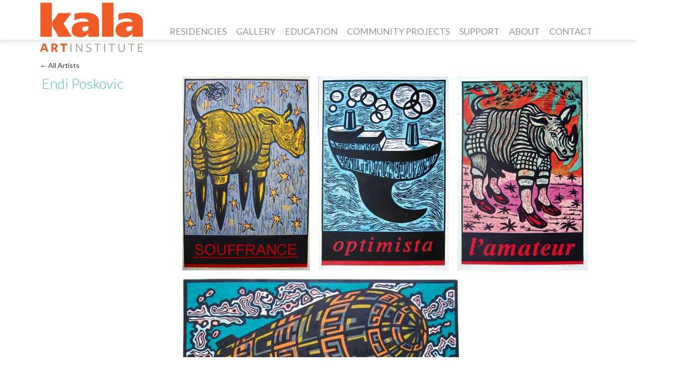

--- FILE ---
content_type: text/html; charset=UTF-8
request_url: https://www.kala.org/artpress_artist/endi-poskovic/
body_size: 9441
content:
 <!DOCTYPE html>
<html lang="en-US">
<head>

  <meta charset="UTF-8">
  <meta name="viewport" content="width=device-width, initial-scale=1">

  <link rel="shortcut icon" href="https://www.kala.org/creativeplace/wp-content/themes/Kala/assets/images/favicon.png" />

  <meta name='robots' content='index, follow, max-image-preview:large, max-snippet:-1, max-video-preview:-1' />

	<!-- This site is optimized with the Yoast SEO plugin v26.7 - https://yoast.com/wordpress/plugins/seo/ -->
	<title>Endi Poskovic - Kala Art Institute</title>
	<link rel="canonical" href="https://www.kala.org/artpress_artist/endi-poskovic/" />
	<meta property="og:locale" content="en_US" />
	<meta property="og:type" content="article" />
	<meta property="og:title" content="Endi Poskovic - Kala Art Institute" />
	<meta property="og:url" content="https://www.kala.org/artpress_artist/endi-poskovic/" />
	<meta property="og:site_name" content="Kala Art Institute" />
	<meta property="article:publisher" content="https://www.facebook.com/kalaartinstitute/" />
	<meta property="article:modified_time" content="2016-09-20T23:51:21+00:00" />
	<meta name="twitter:card" content="summary_large_image" />
	<meta name="twitter:site" content="@KalaInstitute" />
	<script type="application/ld+json" class="yoast-schema-graph">{"@context":"https://schema.org","@graph":[{"@type":"WebPage","@id":"https://www.kala.org/artpress_artist/endi-poskovic/","url":"https://www.kala.org/artpress_artist/endi-poskovic/","name":"Endi Poskovic - Kala Art Institute","isPartOf":{"@id":"https://www.kala.org/#website"},"datePublished":"2016-09-08T20:56:36+00:00","dateModified":"2016-09-20T23:51:21+00:00","breadcrumb":{"@id":"https://www.kala.org/artpress_artist/endi-poskovic/#breadcrumb"},"inLanguage":"en-US","potentialAction":[{"@type":"ReadAction","target":["https://www.kala.org/artpress_artist/endi-poskovic/"]}]},{"@type":"BreadcrumbList","@id":"https://www.kala.org/artpress_artist/endi-poskovic/#breadcrumb","itemListElement":[{"@type":"ListItem","position":1,"name":"Home","item":"https://www.kala.org/"},{"@type":"ListItem","position":2,"name":"Artists","item":"https://www.kala.org/artpress_artist/"},{"@type":"ListItem","position":3,"name":"Endi Poskovic"}]},{"@type":"WebSite","@id":"https://www.kala.org/#website","url":"https://www.kala.org/","name":"Kala Art Institute","description":"","potentialAction":[{"@type":"SearchAction","target":{"@type":"EntryPoint","urlTemplate":"https://www.kala.org/?s={search_term_string}"},"query-input":{"@type":"PropertyValueSpecification","valueRequired":true,"valueName":"search_term_string"}}],"inLanguage":"en-US"}]}</script>
	<!-- / Yoast SEO plugin. -->


<style id='wp-img-auto-sizes-contain-inline-css' type='text/css'>
img:is([sizes=auto i],[sizes^="auto," i]){contain-intrinsic-size:3000px 1500px}
/*# sourceURL=wp-img-auto-sizes-contain-inline-css */
</style>
<style id='wp-block-library-inline-css' type='text/css'>
:root{--wp-block-synced-color:#7a00df;--wp-block-synced-color--rgb:122,0,223;--wp-bound-block-color:var(--wp-block-synced-color);--wp-editor-canvas-background:#ddd;--wp-admin-theme-color:#007cba;--wp-admin-theme-color--rgb:0,124,186;--wp-admin-theme-color-darker-10:#006ba1;--wp-admin-theme-color-darker-10--rgb:0,107,160.5;--wp-admin-theme-color-darker-20:#005a87;--wp-admin-theme-color-darker-20--rgb:0,90,135;--wp-admin-border-width-focus:2px}@media (min-resolution:192dpi){:root{--wp-admin-border-width-focus:1.5px}}.wp-element-button{cursor:pointer}:root .has-very-light-gray-background-color{background-color:#eee}:root .has-very-dark-gray-background-color{background-color:#313131}:root .has-very-light-gray-color{color:#eee}:root .has-very-dark-gray-color{color:#313131}:root .has-vivid-green-cyan-to-vivid-cyan-blue-gradient-background{background:linear-gradient(135deg,#00d084,#0693e3)}:root .has-purple-crush-gradient-background{background:linear-gradient(135deg,#34e2e4,#4721fb 50%,#ab1dfe)}:root .has-hazy-dawn-gradient-background{background:linear-gradient(135deg,#faaca8,#dad0ec)}:root .has-subdued-olive-gradient-background{background:linear-gradient(135deg,#fafae1,#67a671)}:root .has-atomic-cream-gradient-background{background:linear-gradient(135deg,#fdd79a,#004a59)}:root .has-nightshade-gradient-background{background:linear-gradient(135deg,#330968,#31cdcf)}:root .has-midnight-gradient-background{background:linear-gradient(135deg,#020381,#2874fc)}:root{--wp--preset--font-size--normal:16px;--wp--preset--font-size--huge:42px}.has-regular-font-size{font-size:1em}.has-larger-font-size{font-size:2.625em}.has-normal-font-size{font-size:var(--wp--preset--font-size--normal)}.has-huge-font-size{font-size:var(--wp--preset--font-size--huge)}.has-text-align-center{text-align:center}.has-text-align-left{text-align:left}.has-text-align-right{text-align:right}.has-fit-text{white-space:nowrap!important}#end-resizable-editor-section{display:none}.aligncenter{clear:both}.items-justified-left{justify-content:flex-start}.items-justified-center{justify-content:center}.items-justified-right{justify-content:flex-end}.items-justified-space-between{justify-content:space-between}.screen-reader-text{border:0;clip-path:inset(50%);height:1px;margin:-1px;overflow:hidden;padding:0;position:absolute;width:1px;word-wrap:normal!important}.screen-reader-text:focus{background-color:#ddd;clip-path:none;color:#444;display:block;font-size:1em;height:auto;left:5px;line-height:normal;padding:15px 23px 14px;text-decoration:none;top:5px;width:auto;z-index:100000}html :where(.has-border-color){border-style:solid}html :where([style*=border-top-color]){border-top-style:solid}html :where([style*=border-right-color]){border-right-style:solid}html :where([style*=border-bottom-color]){border-bottom-style:solid}html :where([style*=border-left-color]){border-left-style:solid}html :where([style*=border-width]){border-style:solid}html :where([style*=border-top-width]){border-top-style:solid}html :where([style*=border-right-width]){border-right-style:solid}html :where([style*=border-bottom-width]){border-bottom-style:solid}html :where([style*=border-left-width]){border-left-style:solid}html :where(img[class*=wp-image-]){height:auto;max-width:100%}:where(figure){margin:0 0 1em}html :where(.is-position-sticky){--wp-admin--admin-bar--position-offset:var(--wp-admin--admin-bar--height,0px)}@media screen and (max-width:600px){html :where(.is-position-sticky){--wp-admin--admin-bar--position-offset:0px}}

/*# sourceURL=wp-block-library-inline-css */
</style><style id='global-styles-inline-css' type='text/css'>
:root{--wp--preset--aspect-ratio--square: 1;--wp--preset--aspect-ratio--4-3: 4/3;--wp--preset--aspect-ratio--3-4: 3/4;--wp--preset--aspect-ratio--3-2: 3/2;--wp--preset--aspect-ratio--2-3: 2/3;--wp--preset--aspect-ratio--16-9: 16/9;--wp--preset--aspect-ratio--9-16: 9/16;--wp--preset--color--black: #000000;--wp--preset--color--cyan-bluish-gray: #abb8c3;--wp--preset--color--white: #ffffff;--wp--preset--color--pale-pink: #f78da7;--wp--preset--color--vivid-red: #cf2e2e;--wp--preset--color--luminous-vivid-orange: #ff6900;--wp--preset--color--luminous-vivid-amber: #fcb900;--wp--preset--color--light-green-cyan: #7bdcb5;--wp--preset--color--vivid-green-cyan: #00d084;--wp--preset--color--pale-cyan-blue: #8ed1fc;--wp--preset--color--vivid-cyan-blue: #0693e3;--wp--preset--color--vivid-purple: #9b51e0;--wp--preset--gradient--vivid-cyan-blue-to-vivid-purple: linear-gradient(135deg,rgb(6,147,227) 0%,rgb(155,81,224) 100%);--wp--preset--gradient--light-green-cyan-to-vivid-green-cyan: linear-gradient(135deg,rgb(122,220,180) 0%,rgb(0,208,130) 100%);--wp--preset--gradient--luminous-vivid-amber-to-luminous-vivid-orange: linear-gradient(135deg,rgb(252,185,0) 0%,rgb(255,105,0) 100%);--wp--preset--gradient--luminous-vivid-orange-to-vivid-red: linear-gradient(135deg,rgb(255,105,0) 0%,rgb(207,46,46) 100%);--wp--preset--gradient--very-light-gray-to-cyan-bluish-gray: linear-gradient(135deg,rgb(238,238,238) 0%,rgb(169,184,195) 100%);--wp--preset--gradient--cool-to-warm-spectrum: linear-gradient(135deg,rgb(74,234,220) 0%,rgb(151,120,209) 20%,rgb(207,42,186) 40%,rgb(238,44,130) 60%,rgb(251,105,98) 80%,rgb(254,248,76) 100%);--wp--preset--gradient--blush-light-purple: linear-gradient(135deg,rgb(255,206,236) 0%,rgb(152,150,240) 100%);--wp--preset--gradient--blush-bordeaux: linear-gradient(135deg,rgb(254,205,165) 0%,rgb(254,45,45) 50%,rgb(107,0,62) 100%);--wp--preset--gradient--luminous-dusk: linear-gradient(135deg,rgb(255,203,112) 0%,rgb(199,81,192) 50%,rgb(65,88,208) 100%);--wp--preset--gradient--pale-ocean: linear-gradient(135deg,rgb(255,245,203) 0%,rgb(182,227,212) 50%,rgb(51,167,181) 100%);--wp--preset--gradient--electric-grass: linear-gradient(135deg,rgb(202,248,128) 0%,rgb(113,206,126) 100%);--wp--preset--gradient--midnight: linear-gradient(135deg,rgb(2,3,129) 0%,rgb(40,116,252) 100%);--wp--preset--font-size--small: 13px;--wp--preset--font-size--medium: 20px;--wp--preset--font-size--large: 36px;--wp--preset--font-size--x-large: 42px;--wp--preset--spacing--20: 0.44rem;--wp--preset--spacing--30: 0.67rem;--wp--preset--spacing--40: 1rem;--wp--preset--spacing--50: 1.5rem;--wp--preset--spacing--60: 2.25rem;--wp--preset--spacing--70: 3.38rem;--wp--preset--spacing--80: 5.06rem;--wp--preset--shadow--natural: 6px 6px 9px rgba(0, 0, 0, 0.2);--wp--preset--shadow--deep: 12px 12px 50px rgba(0, 0, 0, 0.4);--wp--preset--shadow--sharp: 6px 6px 0px rgba(0, 0, 0, 0.2);--wp--preset--shadow--outlined: 6px 6px 0px -3px rgb(255, 255, 255), 6px 6px rgb(0, 0, 0);--wp--preset--shadow--crisp: 6px 6px 0px rgb(0, 0, 0);}:where(.is-layout-flex){gap: 0.5em;}:where(.is-layout-grid){gap: 0.5em;}body .is-layout-flex{display: flex;}.is-layout-flex{flex-wrap: wrap;align-items: center;}.is-layout-flex > :is(*, div){margin: 0;}body .is-layout-grid{display: grid;}.is-layout-grid > :is(*, div){margin: 0;}:where(.wp-block-columns.is-layout-flex){gap: 2em;}:where(.wp-block-columns.is-layout-grid){gap: 2em;}:where(.wp-block-post-template.is-layout-flex){gap: 1.25em;}:where(.wp-block-post-template.is-layout-grid){gap: 1.25em;}.has-black-color{color: var(--wp--preset--color--black) !important;}.has-cyan-bluish-gray-color{color: var(--wp--preset--color--cyan-bluish-gray) !important;}.has-white-color{color: var(--wp--preset--color--white) !important;}.has-pale-pink-color{color: var(--wp--preset--color--pale-pink) !important;}.has-vivid-red-color{color: var(--wp--preset--color--vivid-red) !important;}.has-luminous-vivid-orange-color{color: var(--wp--preset--color--luminous-vivid-orange) !important;}.has-luminous-vivid-amber-color{color: var(--wp--preset--color--luminous-vivid-amber) !important;}.has-light-green-cyan-color{color: var(--wp--preset--color--light-green-cyan) !important;}.has-vivid-green-cyan-color{color: var(--wp--preset--color--vivid-green-cyan) !important;}.has-pale-cyan-blue-color{color: var(--wp--preset--color--pale-cyan-blue) !important;}.has-vivid-cyan-blue-color{color: var(--wp--preset--color--vivid-cyan-blue) !important;}.has-vivid-purple-color{color: var(--wp--preset--color--vivid-purple) !important;}.has-black-background-color{background-color: var(--wp--preset--color--black) !important;}.has-cyan-bluish-gray-background-color{background-color: var(--wp--preset--color--cyan-bluish-gray) !important;}.has-white-background-color{background-color: var(--wp--preset--color--white) !important;}.has-pale-pink-background-color{background-color: var(--wp--preset--color--pale-pink) !important;}.has-vivid-red-background-color{background-color: var(--wp--preset--color--vivid-red) !important;}.has-luminous-vivid-orange-background-color{background-color: var(--wp--preset--color--luminous-vivid-orange) !important;}.has-luminous-vivid-amber-background-color{background-color: var(--wp--preset--color--luminous-vivid-amber) !important;}.has-light-green-cyan-background-color{background-color: var(--wp--preset--color--light-green-cyan) !important;}.has-vivid-green-cyan-background-color{background-color: var(--wp--preset--color--vivid-green-cyan) !important;}.has-pale-cyan-blue-background-color{background-color: var(--wp--preset--color--pale-cyan-blue) !important;}.has-vivid-cyan-blue-background-color{background-color: var(--wp--preset--color--vivid-cyan-blue) !important;}.has-vivid-purple-background-color{background-color: var(--wp--preset--color--vivid-purple) !important;}.has-black-border-color{border-color: var(--wp--preset--color--black) !important;}.has-cyan-bluish-gray-border-color{border-color: var(--wp--preset--color--cyan-bluish-gray) !important;}.has-white-border-color{border-color: var(--wp--preset--color--white) !important;}.has-pale-pink-border-color{border-color: var(--wp--preset--color--pale-pink) !important;}.has-vivid-red-border-color{border-color: var(--wp--preset--color--vivid-red) !important;}.has-luminous-vivid-orange-border-color{border-color: var(--wp--preset--color--luminous-vivid-orange) !important;}.has-luminous-vivid-amber-border-color{border-color: var(--wp--preset--color--luminous-vivid-amber) !important;}.has-light-green-cyan-border-color{border-color: var(--wp--preset--color--light-green-cyan) !important;}.has-vivid-green-cyan-border-color{border-color: var(--wp--preset--color--vivid-green-cyan) !important;}.has-pale-cyan-blue-border-color{border-color: var(--wp--preset--color--pale-cyan-blue) !important;}.has-vivid-cyan-blue-border-color{border-color: var(--wp--preset--color--vivid-cyan-blue) !important;}.has-vivid-purple-border-color{border-color: var(--wp--preset--color--vivid-purple) !important;}.has-vivid-cyan-blue-to-vivid-purple-gradient-background{background: var(--wp--preset--gradient--vivid-cyan-blue-to-vivid-purple) !important;}.has-light-green-cyan-to-vivid-green-cyan-gradient-background{background: var(--wp--preset--gradient--light-green-cyan-to-vivid-green-cyan) !important;}.has-luminous-vivid-amber-to-luminous-vivid-orange-gradient-background{background: var(--wp--preset--gradient--luminous-vivid-amber-to-luminous-vivid-orange) !important;}.has-luminous-vivid-orange-to-vivid-red-gradient-background{background: var(--wp--preset--gradient--luminous-vivid-orange-to-vivid-red) !important;}.has-very-light-gray-to-cyan-bluish-gray-gradient-background{background: var(--wp--preset--gradient--very-light-gray-to-cyan-bluish-gray) !important;}.has-cool-to-warm-spectrum-gradient-background{background: var(--wp--preset--gradient--cool-to-warm-spectrum) !important;}.has-blush-light-purple-gradient-background{background: var(--wp--preset--gradient--blush-light-purple) !important;}.has-blush-bordeaux-gradient-background{background: var(--wp--preset--gradient--blush-bordeaux) !important;}.has-luminous-dusk-gradient-background{background: var(--wp--preset--gradient--luminous-dusk) !important;}.has-pale-ocean-gradient-background{background: var(--wp--preset--gradient--pale-ocean) !important;}.has-electric-grass-gradient-background{background: var(--wp--preset--gradient--electric-grass) !important;}.has-midnight-gradient-background{background: var(--wp--preset--gradient--midnight) !important;}.has-small-font-size{font-size: var(--wp--preset--font-size--small) !important;}.has-medium-font-size{font-size: var(--wp--preset--font-size--medium) !important;}.has-large-font-size{font-size: var(--wp--preset--font-size--large) !important;}.has-x-large-font-size{font-size: var(--wp--preset--font-size--x-large) !important;}
/*# sourceURL=global-styles-inline-css */
</style>

<style id='classic-theme-styles-inline-css' type='text/css'>
/*! This file is auto-generated */
.wp-block-button__link{color:#fff;background-color:#32373c;border-radius:9999px;box-shadow:none;text-decoration:none;padding:calc(.667em + 2px) calc(1.333em + 2px);font-size:1.125em}.wp-block-file__button{background:#32373c;color:#fff;text-decoration:none}
/*# sourceURL=/wp-includes/css/classic-themes.min.css */
</style>
<link rel='stylesheet' id='artpress-css' href='https://www.kala.org/creativeplace/wp-content/plugins/artpress/style/artpress.css?ver=6.9' type='text/css' media='all' />
<link rel='stylesheet' id='styles-css' href='https://www.kala.org/creativeplace/wp-content/themes/Kala/style.css?ver=1752438782' type='text/css' media='all' />
<link rel="https://api.w.org/" href="https://www.kala.org/wp-json/" />    <script async src="https://www.googletagmanager.com/gtag/js?id=UA-97400376-6"></script>
  <script>
    window.dataLayer = window.dataLayer || [];
    function gtag(){dataLayer.push(arguments)};
    gtag('js', new Date());
    gtag('config', 'UA-97400376-6');
  </script>

</head>
<body class="wp-singular artpress_artist-template-default single single-artpress_artist postid-2817 wp-theme-Kala color-teal">

  <header id="header" class="">
    <section class="section-inner">

              <div class="logo">
          <a href="https://www.kala.org/" rel="home" title="Kala Art Institute">
            <img id="logoImg" src="https://www.kala.org/creativeplace/wp-content/themes/Kala/assets/images/logo.png">
          </a>
        </div>
      
      <button data-menu="menu-main-menu" class="mobile-menu ani-menu-icon ani-menu-icon--x">
        <i>Menu</i>
        <span></span>
      </button>

      <nav id="nav">
                <ul id="menu-main-menu" class="menu"><li id="menu-item-108" class="teal menu-item menu-item-type-post_type menu-item-object-page menu-item-has-children" data-id="36" data-slug="residencies"  data-color="teal"><a  href="https://www.kala.org/residencies/">Residencies</a>
<ul class="sub-menu">
	<li id="menu-item-109" class=" menu-item menu-item-type-post_type menu-item-object-page" data-id="100" data-slug="artist-in-residence-program-air" ><a  href="https://www.kala.org/residencies/artist-in-residence-program-air/">Artist-in-Residence Program</a></li>
	<li id="menu-item-111" class=" menu-item menu-item-type-post_type menu-item-object-page" data-id="102" data-slug="fellowship-program" ><a  href="https://www.kala.org/residencies/fellowship-program/">Fellowship Program</a></li>
	<li id="menu-item-5363" class=" menu-item menu-item-type-post_type menu-item-object-page" data-id="5244" data-slug="veteran-residency-program" ><a  href="https://www.kala.org/residencies/veteran-residency-program/">Veterans Residency Program</a></li>
	<li id="menu-item-24236" class=" menu-item menu-item-type-post_type menu-item-object-page" data-id="24222" data-slug="curatorial-fellowship-program" ><a  href="https://www.kala.org/residencies/curatorial-fellowship-program/">Curatorial Fellowship Program</a></li>
	<li id="menu-item-5362" class=" menu-item menu-item-type-post_type menu-item-object-page" data-id="5291" data-slug="kalas-media-arts-artist-residence-exhibition-award" ><a  href="https://www.kala.org/residencies/kalas-media-arts-artist-residence-exhibition-award/">Media Arts Residency Program</a></li>
	<li id="menu-item-1433" class=" menu-item menu-item-type-post_type menu-item-object-page" data-id="1426" data-slug="parent-artist-residency-program" ><a  href="https://www.kala.org/residencies/parent-artist-residency-program/">Parent Artist Residency Program</a></li>
	<li id="menu-item-12946" class=" menu-item menu-item-type-post_type menu-item-object-page" data-id="12943" data-slug="print-public-residency-program" ><a  href="https://www.kala.org/residencies/print-public-residency-program/">Print Public Residency Program</a></li>
	<li id="menu-item-110" class=" menu-item menu-item-type-post_type menu-item-object-page" data-id="106" data-slug="facilities" ><a  href="https://www.kala.org/residencies/facilities/">Facilities</a></li>
</ul>
</li>
<li id="menu-item-51" class="cyan menu-item menu-item-type-post_type menu-item-object-page menu-item-has-children" data-id="34" data-slug="gallery"  data-color="cyan"><a  href="https://www.kala.org/gallery/">Gallery</a>
<ul class="sub-menu">
	<li id="menu-item-169" class=" menu-item menu-item-type-post_type menu-item-object-page" data-id="113" data-slug="exhibitions" ><a  href="https://www.kala.org/gallery/exhibitions/">Exhibitions</a></li>
	<li id="menu-item-48" class=" menu-item menu-item-type-post_type menu-item-object-page" data-id="40" data-slug="art-sales" ><a  href="https://www.kala.org/art-sales/">Art Sales</a></li>
	<li id="menu-item-15973" class=" menu-item menu-item-type-custom menu-item-object-custom" data-id="15973" data-slug="artkala2025.givesmart.com" ><a  href="https://artkala2025.givesmart.com">Auction</a></li>
	<li id="menu-item-8064" class=" menu-item menu-item-type-custom menu-item-object-custom" data-id="8064" data-slug="kala-art-institute" ><a  href="https://www.artsy.net/kala-art-institute">Kala on Artsy</a></li>
	<li id="menu-item-1739" class=" menu-item menu-item-type-post_type menu-item-object-page" data-id="604" data-slug="events" ><a  href="https://www.kala.org/gallery/events/">Events &#038; Performances</a></li>
	<li id="menu-item-172" class=" menu-item menu-item-type-post_type menu-item-object-page" data-id="119" data-slug="visit" ><a  href="https://www.kala.org/gallery/visit/">Visit</a></li>
	<li id="menu-item-168" class=" menu-item menu-item-type-post_type menu-item-object-page" data-id="121" data-slug="?page_id=121" ><a  href="https://www.kala.org/?page_id=121">Artists Opportunities</a></li>
	<li id="menu-item-170" class=" menu-item menu-item-type-post_type menu-item-object-page" data-id="123" data-slug="facility-rentals" ><a  href="https://www.kala.org/gallery/facility-rentals/">Facility Rentals</a></li>
	<li id="menu-item-5405" class=" menu-item menu-item-type-custom menu-item-object-custom" data-id="5405" data-slug="alice-wu-line-shape-color-shape-line" ><a  href="https://www.kala.org/exhibition/alice-wu-line-shape-color-shape-line/">Print Room</a></li>
	<li id="menu-item-24234" class=" menu-item menu-item-type-post_type menu-item-object-page" data-id="248" data-slug="custom-printing" ><a  href="https://www.kala.org/residencies/custom-printing/">Custom Printing</a></li>
</ul>
</li>
<li id="menu-item-49" class="magenta menu-item menu-item-type-post_type menu-item-object-page menu-item-has-children" data-id="38" data-slug="education"  data-color="magenta"><a  href="https://www.kala.org/education/">Education</a>
<ul class="sub-menu">
	<li id="menu-item-11456" class=" menu-item menu-item-type-post_type menu-item-object-page" data-id="232" data-slug="adult-classes" ><a  href="https://www.kala.org/education/adult-classes/">Adult Art Classes</a></li>
	<li id="menu-item-12614" class=" menu-item menu-item-type-post_type menu-item-object-page" data-id="12185" data-slug="after-school-programs" ><a  href="https://www.kala.org/education/after-school-programs/">After School Studio (1st-5th Grade)</a></li>
	<li id="menu-item-7622" class=" menu-item menu-item-type-post_type menu-item-object-page" data-id="7569" data-slug="field-trips" ><a  href="https://www.kala.org/education/field-trips/">Group Visits &#038; Tours</a></li>
	<li id="menu-item-12218" class=" menu-item menu-item-type-post_type menu-item-object-page" data-id="12193" data-slug="teen-studio" ><a  href="https://www.kala.org/education/teen-studio/">Teen Studio Art Program (6-12th)</a></li>
	<li id="menu-item-13371" class=" menu-item menu-item-type-post_type menu-item-object-page" data-id="13349" data-slug="community-family-events" ><a  href="https://www.kala.org/education/community-family-events/">Community &#038; Family Events</a></li>
	<li id="menu-item-467" class=" menu-item menu-item-type-post_type menu-item-object-page" data-id="255" data-slug="camp-kala" ><a  href="https://www.kala.org/education/camp-kala/">Camp Kala Summer Youth Arts Program</a></li>
	<li id="menu-item-470" class=" menu-item menu-item-type-post_type menu-item-object-page" data-id="419" data-slug="professional-development-and-resources" ><a  href="https://www.kala.org/education/professional-development-and-resources/">Professional Development &#038; Resources</a></li>
	<li id="menu-item-468" class=" menu-item menu-item-type-post_type menu-item-object-page" data-id="129" data-slug="school-and-community-programs" ><a  href="https://www.kala.org/education/school-and-community-programs/">Artists in Schools &#038; Community</a></li>
	<li id="menu-item-471" class=" menu-item menu-item-type-post_type menu-item-object-page" data-id="421" data-slug="policies-discounts" ><a  href="https://www.kala.org/education/policies-discounts/">Discounts, Tuition Assistance, &#038; Policies</a></li>
	<li id="menu-item-19833" class=" menu-item menu-item-type-post_type menu-item-object-page" data-id="11830" data-slug="teaching-artists" ><a  href="https://www.kala.org/about/teaching-artists/">Teaching Artists (Youth Arts)</a></li>
</ul>
</li>
<li id="menu-item-12712" class="green menu-item menu-item-type-post_type menu-item-object-page menu-item-has-children" data-id="12683" data-slug="community-projects"  data-color="green"><a  href="https://www.kala.org/community-projects/">Community Projects</a>
<ul class="sub-menu">
	<li id="menu-item-12713" class=" menu-item menu-item-type-post_type menu-item-object-page" data-id="12527" data-slug="commons-archive" ><a  href="https://www.kala.org/gallery/artists-activating-communities/commons-archive/">Commons Archive</a></li>
	<li id="menu-item-12715" class=" menu-item menu-item-type-post_type menu-item-object-page" data-id="12600" data-slug="reentry-through-the-arts" ><a  href="https://www.kala.org/gallery/artists-activating-communities/reentry-through-the-arts/">ReEntry Through the Arts</a></li>
	<li id="menu-item-12714" class=" menu-item menu-item-type-post_type menu-item-object-page" data-id="1423" data-slug="print-public" ><a  href="https://www.kala.org/community-projects/print-public/">Print Public  – Artists in Berkeley</a></li>
	<li id="menu-item-13326" class=" menu-item menu-item-type-post_type menu-item-object-page" data-id="13232" data-slug="bay-area-youth-storytelling-project" ><a  href="https://www.kala.org/community-projects/bay-area-youth-storytelling-project/">In Reel Time – Storytelling Workshop</a></li>
</ul>
</li>
<li id="menu-item-47" class="green menu-item menu-item-type-post_type menu-item-object-page menu-item-has-children" data-id="42" data-slug="support"  data-color="green"><a  href="https://www.kala.org/support/">Support</a>
<ul class="sub-menu">
	<li id="menu-item-160" class=" menu-item menu-item-type-post_type menu-item-object-page" data-id="137" data-slug="donate" ><a  href="https://www.kala.org/support/donate/">Donate</a></li>
	<li id="menu-item-159" class=" menu-item menu-item-type-post_type menu-item-object-page" data-id="139" data-slug="membership" ><a  href="https://www.kala.org/support/membership/">Membership</a></li>
	<li id="menu-item-23685" class=" menu-item menu-item-type-post_type menu-item-object-page" data-id="23231" data-slug="fund-a-fellowship" ><a  href="https://www.kala.org/support/fund-a-fellowship/">Fund a Fellowship</a></li>
	<li id="menu-item-156" class=" menu-item menu-item-type-post_type menu-item-object-page" data-id="145" data-slug="planned-giving" ><a  href="https://www.kala.org/support/planned-giving/">Planned Giving</a></li>
	<li id="menu-item-157" class=" menu-item menu-item-type-post_type menu-item-object-page" data-id="143" data-slug="corporate-partnership" ><a  href="https://www.kala.org/support/corporate-partnership/">Corporate Partnership</a></li>
	<li id="menu-item-1161" class=" menu-item menu-item-type-post_type menu-item-object-page" data-id="336" data-slug="spring-gala-and-auction" ><a  href="https://www.kala.org/gallery/spring-gala-and-auction/">Auction</a></li>
	<li id="menu-item-1170" class=" menu-item menu-item-type-post_type menu-item-object-page" data-id="1167" data-slug="supporters" ><a  href="https://www.kala.org/support/supporters/">SUPPORTERS</a></li>
	<li id="menu-item-1171" class=" menu-item menu-item-type-post_type menu-item-object-page" data-id="149" data-slug="fiscal-sponsorship" ><a  href="https://www.kala.org/support/fiscal-sponsorship/">FISCAL SPONSORSHIP</a></li>
	<li id="menu-item-19951" class=" menu-item menu-item-type-post_type menu-item-object-page" data-id="19945" data-slug="fund-for-the-future" ><a  href="https://www.kala.org/support/fund-for-the-future/">Fund For The Future</a></li>
</ul>
</li>
<li id="menu-item-53" class="orange menu-item menu-item-type-post_type menu-item-object-page menu-item-has-children" data-id="30" data-slug="about"  data-color="orange"><a  href="https://www.kala.org/about/">About</a>
<ul class="sub-menu">
	<li id="menu-item-81" class=" menu-item menu-item-type-post_type menu-item-object-page" data-id="79" data-slug="mission" ><a  href="https://www.kala.org/about/mission/">Mission</a></li>
	<li id="menu-item-94" class=" menu-item menu-item-type-post_type menu-item-object-page" data-id="84" data-slug="history" ><a  href="https://www.kala.org/about/history/">History</a></li>
	<li id="menu-item-95" class=" menu-item menu-item-type-post_type menu-item-object-page" data-id="92" data-slug="staff" ><a  href="https://www.kala.org/about/staff/">Staff</a></li>
	<li id="menu-item-97" class=" menu-item menu-item-type-post_type menu-item-object-page" data-id="88" data-slug="board-of-directors" ><a  href="https://www.kala.org/about/board-of-directors/">Board of Directors and Advisory Council</a></li>
	<li id="menu-item-96" class=" menu-item menu-item-type-post_type menu-item-object-page" data-id="86" data-slug="funders" ><a  href="https://www.kala.org/about/funders/">Funders</a></li>
	<li id="menu-item-99" class=" menu-item menu-item-type-post_type menu-item-object-page" data-id="82" data-slug="jobs-internships" ><a  href="https://www.kala.org/about/jobs-internships/">Job / Internship Opportunities at Kala</a></li>
	<li id="menu-item-98" class=" menu-item menu-item-type-post_type menu-item-object-page" data-id="90" data-slug="press" ><a  href="https://www.kala.org/about/press/">Press</a></li>
</ul>
</li>
<li id="menu-item-534" class="teal menu-item menu-item-type-post_type menu-item-object-page menu-item-has-children" data-id="223" data-slug="contact"  data-color="teal"><a  href="https://www.kala.org/contact/">Contact</a>
<ul class="sub-menu">
	<li id="menu-item-544" class=" menu-item menu-item-type-post_type menu-item-object-page" data-id="537" data-slug="staff-directory" ><a  href="https://www.kala.org/contact/staff-directory/">Staff Directory</a></li>
	<li id="menu-item-546" class=" menu-item menu-item-type-custom menu-item-object-custom" data-id="546" data-slug="optin?v=001Ytl_fE6JQ_2c3FlQU3utDvCgiDFCcWjUQSGtrABiY-EPlUThIYix-v-M-s_Mfjyym6x24HvOj4fbNHejeUyngUn0lwDXr0jml_AGmKbvCNE%3D" ><a  target="_blank" href="http://visitor.r20.constantcontact.com/manage/optin?v=001Ytl_fE6JQ_2c3FlQU3utDvCgiDFCcWjUQSGtrABiY-EPlUThIYix-v-M-s_Mfjyym6x24HvOj4fbNHejeUyngUn0lwDXr0jml_AGmKbvCNE%3D">Join Our Mailing List</a></li>
	<li id="menu-item-545" class=" menu-item menu-item-type-post_type menu-item-object-page" data-id="540" data-slug="directions" ><a  href="https://www.kala.org/contact/directions/">Directions</a></li>
	<li id="menu-item-2110" class=" menu-item menu-item-type-post_type menu-item-object-page" data-id="119" data-slug="visit" ><a  href="https://www.kala.org/gallery/visit/">Visit</a></li>
</ul>
</li>
</ul>      </nav>

    </section>
  </header>

 <main id="content" class="content-default" role="main">

   

  <header class="page-header none"></header>


<section class="section-block content-artist">

  <article class="section-inner">

    <a href="https://www.kala.org/art-sales/artists/" class="back-arrow">&larr; All Artists</a>

    <header class="artist-header">

      <h1 class="section-title artpress-artist">Endi Poskovic</h1>

      
    </header>

    <div class="artist-content">
      <div id="artist-gallery" class="gallery-list">

                    <figure itemprop="associatedMedia" itemscope itemtype="http://schema.org/ImageObject"
                    data-w="426"
                    data-h="650">

              <a href="https://www.kala.org/creativeplace/wp-content/uploads/artpress/80477_041914114946_813309.jpg" itemprop="contentUrl"
                 data-size="426x650">

                <img src="https://www.kala.org/creativeplace/wp-content/themes/Kala/assets/images/blank.gif"
                  data-src="https://www.kala.org/creativeplace/wp-content/uploads/artpress/80477_041914114946_813309.jpg"
                  itemprop="thumbnail"
                  alt="Rhino in Blue and Pink: Homage to Durer (Souffrance)" />
              </a>

              <figcaption itemprop="caption description">
                <span class="artist">Endi Poskovic</span> –                 <span class="piece-title">Rhino in Blue and Pink: Homage to Durer (Souffrance)</span>
                                  <br>
                                      <span class="piece-date">
                      2001,                     </span>
                                                        <span class="piece-medium">
                      multi-color woodblock print hand carved and printed by artist                    </span>
                                                                  </figcaption>

            </figure>
                      <figure itemprop="associatedMedia" itemscope itemtype="http://schema.org/ImageObject"
                    data-w="438"
                    data-h="650">

              <a href="https://www.kala.org/creativeplace/wp-content/uploads/artpress/80477_041914114729_636276.jpg" itemprop="contentUrl"
                 data-size="438x650">

                <img src="https://www.kala.org/creativeplace/wp-content/themes/Kala/assets/images/blank.gif"
                  data-src="https://www.kala.org/creativeplace/wp-content/uploads/artpress/80477_041914114729_636276.jpg"
                  itemprop="thumbnail"
                  alt="Turbulent Waters in Light Blue (Optimista)" />
              </a>

              <figcaption itemprop="caption description">
                <span class="artist">Endi Poskovic</span> –                 <span class="piece-title">Turbulent Waters in Light Blue (Optimista)</span>
                                  <br>
                                      <span class="piece-date">
                      2001,                     </span>
                                                        <span class="piece-medium">
                      multi-color woodblock print hand carved and printed by artist                    </span>
                                                                  </figcaption>

            </figure>
                      <figure itemprop="associatedMedia" itemscope itemtype="http://schema.org/ImageObject"
                    data-w="443"
                    data-h="650">

              <a href="https://www.kala.org/creativeplace/wp-content/uploads/artpress/80477_041914115141_663391.jpg" itemprop="contentUrl"
                 data-size="443x650">

                <img src="https://www.kala.org/creativeplace/wp-content/themes/Kala/assets/images/blank.gif"
                  data-src="https://www.kala.org/creativeplace/wp-content/uploads/artpress/80477_041914115141_663391.jpg"
                  itemprop="thumbnail"
                  alt="Rhino In Grey With Red Heels (L’amateur)" />
              </a>

              <figcaption itemprop="caption description">
                <span class="artist">Endi Poskovic</span> –                 <span class="piece-title">Rhino In Grey With Red Heels (L’amateur)</span>
                                  <br>
                                      <span class="piece-date">
                      2001,                     </span>
                                                        <span class="piece-medium">
                      multi-color woodblock print hand carved and printed by artist                    </span>
                                                                  </figcaption>

            </figure>
                      <figure itemprop="associatedMedia" itemscope itemtype="http://schema.org/ImageObject"
                    data-w="650"
                    data-h="456">

              <a href="https://www.kala.org/creativeplace/wp-content/uploads/artpress/80477_041914115257_424393.jpg" itemprop="contentUrl"
                 data-size="650x456">

                <img src="https://www.kala.org/creativeplace/wp-content/themes/Kala/assets/images/blank.gif"
                  data-src="https://www.kala.org/creativeplace/wp-content/uploads/artpress/80477_041914115257_424393.jpg"
                  itemprop="thumbnail"
                  alt="Sunny Day Over The Bay (L’Impossibilite)" />
              </a>

              <figcaption itemprop="caption description">
                <span class="artist">Endi Poskovic</span> –                 <span class="piece-title">Sunny Day Over The Bay (L’Impossibilite)</span>
                                  <br>
                                      <span class="piece-date">
                      2004,                     </span>
                                                        <span class="piece-medium">
                      multi-color woodblock print hand carved and printed by artist                    </span>
                                                                  </figcaption>

            </figure>
                        </div>
    </div>
  </article>
</section>


<div class="pswp" tabindex="-1" role="dialog" aria-hidden="true">
  <div class="pswp__bg"></div>
  <div class="pswp__scroll-wrap">
    <div class="pswp__container">
      <div class="pswp__item"></div>
      <div class="pswp__item"></div>
      <div class="pswp__item"></div>
    </div>
    <div class="pswp__ui pswp__ui--hidden">
      <div class="pswp__top-bar">
        <div class="pswp__counter"></div>
        <button class="pswp__button pswp__button--close" title="Close (Esc)"></button>
        <a href="#" class="pswp__button pswp__button--email" title="Inquire">Inquire</a>
        <button class="pswp__button pswp__button--share" title="Share"></button>
        <button class="pswp__button pswp__button--fs" title="Toggle fullscreen"></button>
        <div class="pswp__preloader">
          <div class="pswp__preloader__icn">
           <div class="pswp__preloader__cut">
            <div class="pswp__preloader__donut"></div>
           </div>
          </div>
        </div>
      </div>
      <div class="pswp__share-modal pswp__share-modal--hidden pswp__single-tap">
        <div class="pswp__share-tooltip"></div>
      </div>
      <button class="pswp__button pswp__button--arrow--left" title="Previous">
      </button>
      <button class="pswp__button pswp__button--arrow--right" title="Next">
      </button>
      <div class="pswp__caption">
        <div class="pswp__caption__center"></div>
      </div>
    </div>
  </div>
</div>

 </main>

 
<footer class="footer">
  <div class="section-inner">

    <div class="footer-logo">
      <a href="https://www.kala.org/" title="Kala Art Institute" rel="home">
        <img src="https://www.kala.org/creativeplace/wp-content/themes/Kala/assets/images/footer-logo.png">
      </a>
      <p class="copyright">
        &copy; 2026 Kala Art Institute<br><br>
		  If you are a person with a disability and require an accommodation to participate in a program, service or activity, or require documents in alternative formats, please contact Ellen Lake at 510-520-6438 voice, Dial 711 for CRS, or email at <a href="mailto:ellen@kala.org">ellen@kala.org</a>.
      </p>
    </div>

    <div class="address">
      <h6>STUDIO</h6>
      <p>
        1060 Heinz Ave.<br>
        Berkeley, CA 94710<br>
        (510) 549-2977
      </p>
    </div>

    <div class="address">
      <h6>GALLERY</h6>
      <p>
        2990 San Pablo Avenue<br>
        Berkeley, CA 94702<br>
        (510) 841-7000
      </p>
    </div>

    <div class="donate-cta">
      <a href="https://www.paypal.com/cgi-bin/webscr?cmd=_s-xclick&#038;hosted_button_id=NLYV3UZSXPRUY" class="button donation-button" target="_blank">
        DONATE NOW
      </a>
      

  <ul class="social">

          <li>
        <a target="_blank" href="http://www.facebook.com/pages/Berkeley-CA/Kala-Art-Institute/29831678549" title="Facebook">
          <svg aria-hidden="true" class="icon icon-facebook" width="32" height="32" version="1.1" viewBox="0 0 32 32">
  <path d="M11.9,10.7h-4V16h4v16h6.7V16h4.9l0.5-5.3h-5.3V8.5c0-1.3,0.3-1.8,1.5-1.8h3.8V0H19c-4.8,0-6.9,2.1-6.9,6.2
    v4.5H11.9z"/>
</svg>
        </a>
      </li>
          <li>
        <a target="_blank" href="http://twitter.com/kalainstitute" title="Twitter">
          <svg aria-hidden="true" class="icon icon-twitter" width="32" height="32" version="1.1" viewBox="0 0 32 32">
  <path d="M32,6.1c-1.2,0.5-2.4,0.9-3.8,1c1.4-0.8,2.4-2.1,2.9-3.6c-1.3,0.8-2.7,1.3-4.2,1.6C25.7,3.8,24,3,22.1,3
  c-4.2,0-7.4,4-6.4,8.1C10.2,10.8,5.4,8.2,2.2,4.2c-1.7,3-0.9,6.8,2,8.8c-1.1,0-2.1-0.3-3-0.8c-0.1,3,2.1,5.9,5.3,6.5
  c-0.9,0.3-1.9,0.3-3,0.1c0.8,2.6,3.3,4.5,6.1,4.6c-2.8,2.2-6.2,3.1-9.7,2.7C2.8,28,6.3,29,10,29c12.2,0,19.1-10.3,18.7-19.5
  C30,8.5,31.1,7.4,32,6.1z"/>
</svg>
        </a>
      </li>
          <li>
        <a target="_blank" href="https://www.instagram.com/kalaartinstitute/" title="Instagram">
          <svg aria-hidden="true" class="icon icon-instagram" width="32" height="32" version="1.1" viewBox="0 0 32 32">
  <path d="M28.3,0H3.7C1.7,0,0,1.7,0,3.7v24.6c0,2,1.7,3.7,3.7,3.7h24.6c2,0,3.7-1.7,3.7-3.7V3.7C32,1.7,30.3,0,28.3,0z M16,9.8
  c3.4,0,6.2,2.8,6.2,6.2s-2.8,6.2-6.2,6.2S9.8,19.4,9.8,16S12.6,9.8,16,9.8z M28,26.8c0,0.7-0.6,1.2-1.2,1.2H5.3
  c-0.7,0-1.2-0.6-1.2-1.2V13.4h2.5c-0.1,0.4-0.2,0.9-0.3,1.3c-0.1,0.4-0.1,0.9-0.1,1.4c0,5.4,4.4,9.8,9.8,9.8s9.8-4.4,9.8-9.8
  c0-0.5,0-0.9-0.1-1.4c-0.1-0.4-0.1-0.9-0.3-1.3h2.5C28,13.3,28,26.8,28,26.8z M28,8.1c0,0.7-0.6,1.2-1.2,1.2h-2.9
  c-0.7,0-1.2-0.6-1.2-1.2V5.2c0-0.7,0.5-1.2,1.2-1.2h2.9C27.5,4,28,4.6,28,5.2V8.1z"/>
</svg>
        </a>
      </li>
          <li>
        <a target="_blank" href="https://www.artsy.net/kala-art-institute" title="Artsy">
                  </a>
      </li>
          <li>
        <a target="_blank" href="https://vimeo.com/kalaartinstitute" title="Vimeo">
                  </a>
      </li>
      </ul>


      <p id="credit">
	  	  	 
        <a href="http://www.futurereference.co/" target="_blank" title="Website Design by Future Reference">
          SITE DESIGN • ℲR
        </a>    </div>

  </div>
</footer>

<script type="speculationrules">
{"prefetch":[{"source":"document","where":{"and":[{"href_matches":"/*"},{"not":{"href_matches":["/creativeplace/wp-*.php","/creativeplace/wp-admin/*","/creativeplace/wp-content/uploads/*","/creativeplace/wp-content/*","/creativeplace/wp-content/plugins/*","/creativeplace/wp-content/themes/Kala/*","/*\\?(.+)"]}},{"not":{"selector_matches":"a[rel~=\"nofollow\"]"}},{"not":{"selector_matches":".no-prefetch, .no-prefetch a"}}]},"eagerness":"conservative"}]}
</script>
<script>
              (function(e){
                  var el = document.createElement('script');
                  el.setAttribute('data-account', '8P3hhHa0bJ');
                  el.setAttribute('src', 'https://cdn.userway.org/widget.js');
                  document.body.appendChild(el);
                })();
              </script><script type="text/javascript" id="application-js-extra">
/* <![CDATA[ */
var ajax_params = {"ajax_url":"https://www.kala.org/creativeplace/wp-admin/admin-ajax.php","nonce":"dce287e561"};
//# sourceURL=application-js-extra
/* ]]> */
</script>
<script type="text/javascript" src="https://www.kala.org/creativeplace/wp-content/themes/Kala/assets/js/application.js?ver=1563815236" id="application-js"></script>

</body>
</html>

<!-- Dynamic page generated in 0.736 seconds. -->
<!-- Cached page generated by WP-Super-Cache on 2026-01-24 19:37:46 -->

<!-- super cache -->

--- FILE ---
content_type: text/css
request_url: https://www.kala.org/creativeplace/wp-content/plugins/artpress/style/artpress.css?ver=6.9
body_size: 275
content:
/* Utility styles */
.artpress-clearfix:after {
   content: " "; /* Older browser do not support empty content */
   visibility: hidden;
   display: block;
   height: 0;
   clear: both;
}

/* General styles used on multiple pages */
.artpress-thumbnails { }

.artpress-thumbnail { 
	width: 200px;
	height: 240px;
	text-align: left;
	float: left;
}

.artpress-thumbnail a.artpress-thumbnail-image-container { 
	display: block;
	width: 160px;
	height: 160px;
	background:center;
    background-size:cover;
}

.artpress-thumbnail-image { 
	max-width: 160px;
	max-height: 200px;
}

.artpress-thumbnail-title { 
	margin-top: 4px;
	line-height: 12px;
	margin-bottom: 0px;
	font-size: 12px;
	font-style: italic;
}

.artpress-thumbnail-artist { 
	margin-top: 4px;
	font-size: 12px;
}

/* Styles specific to the artist detail page */
.artpress-artist-detail-name { }

.artpress-artist-detail-dates {
	color: #333;
}

/* Styles specific to the artwork detail page */
.artpress-artwork-details { }
.artpress-artwork-detail { margin: 12px 0; }
.artpress-artwork-detail-label { font-weight: bold; }